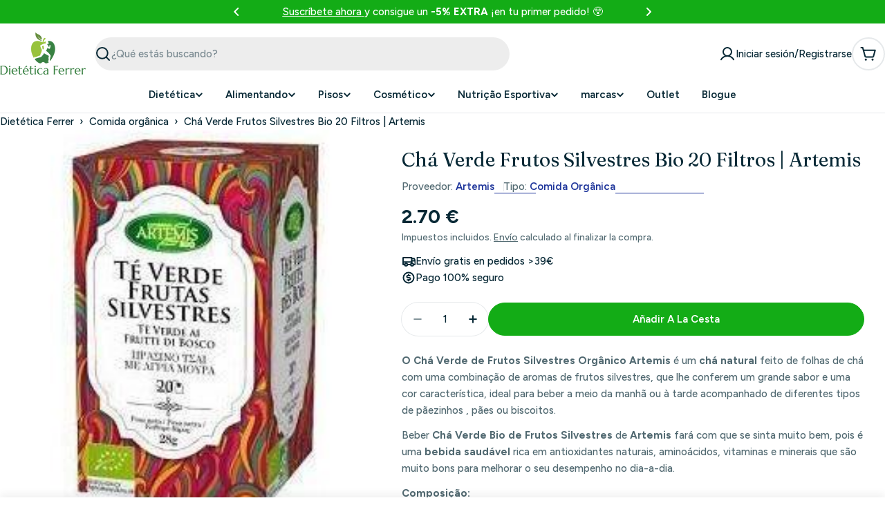

--- FILE ---
content_type: application/javascript
request_url: https://static-bundle.aov.ai/scripttag/aov-offer-assets_src_helpers_getCustomItemProperties_js-assets_src_hooks_popover_useVariantSelection_js-e0313e.0c7ef6ac3ee41329.bundle.js
body_size: 5301
content:
"use strict";(self.aovOfferChunkLoader=self.aovOfferChunkLoader||[]).push([["assets_src_helpers_getCustomItemProperties_js-assets_src_hooks_popover_useVariantSelection_js-e0313e"],{3133(e,t,r){r.d(t,{A:()=>l});var a=r(1601),i=r.n(a),o=r(6314),n=r.n(o)()(i());n.push([e.id,".Avada-VariantSelection{position:relative;display:flex;align-items:center;width:100%}.Avada-VariantSelection__Trigger{display:flex;align-items:center;gap:5px;padding:5px 10px;cursor:pointer;font-size:13px;color:#303030;flex:1;min-width:0;width:auto;overflow:visible}.Avada-VariantSelection__Trigger--singleOptions{cursor:default}.Avada-VariantSelection__Trigger--disabled{cursor:not-allowed;color:#999;background:#f5f5f5}.Avada-VariantSelection__SelectedValue{gap:5px;white-space:nowrap;overflow:visible;font-weight:500;width:auto;min-width:12px}.Avada-VariantSelection__Icon{display:flex;align-items:center;flex-shrink:0}.Avada-VariantSelection__ColorSwatch{display:inline-block;width:15px;height:15px;margin-right:6px;vertical-align:middle;border-radius:50%;box-shadow:rgba(50,50,93,.25) 0px 2px 5px -1px,rgba(0,0,0,.3) 0px 1px 3px -1px;margin-top:-4.5px}.Avada-VariantSelection__Dropdown{position:relative;min-width:fit-content;width:auto;border:1px solid var(--border-selected-color, #e0e0e0);border-radius:4px;background-color:#fff;max-height:200px;overflow-y:auto;z-index:10000;box-shadow:0 8px 24px rgba(0,0,0,.12);-ms-overflow-style:none;scrollbar-width:none}.Avada-VariantSelection__Dropdown::-webkit-scrollbar{display:none}.Avada-VariantSelection__Option{padding:8px 12px;cursor:pointer;font-size:13px;transition:all .2s ease;white-space:nowrap;overflow:visible;width:auto;min-width:fit-content;border-bottom:solid 1px #e1e1e1}.Avada-VariantSelection__Option.Avada-VariantSelection__Option--selected{font-weight:500;background-color:var(--background-selected-color)}.Avada-VariantSelection__Option.Avada-VariantSelection__Option--disabled{color:#d9d9d9;cursor:not-allowed}.Avada-VariantSelection__Option:hover:not(.disabled){background-color:#f5f5f5}.Avada-VariantSelection__Option:last-child{border-bottom:none}.Avada-Variant-Selections{display:flex;flex-wrap:wrap;width:100%;align-items:center;gap:0 8px}.Avada-Variant-Selections .Avada-VariantSelection{max-width:unset;position:relative;display:inline-flex;align-items:center;flex:0 0 calc(33.333% - 30px)}.Avada-Variant-Selections .Avada-VariantSelection__SelectedValue{max-width:100px;overflow:hidden;text-overflow:ellipsis;white-space:nowrap}.Avada-Volume__Gift--Information .Avada-VariantSelection__Trigger{padding:0 20px 0 0}",""]);let l=n},1283(e,t,r){r.d(t,{M:()=>a});let a={"fueled-art.myshopify.com":{isDeselectedOfferProducts:!0},"a44b34.myshopify.com":{isHideTriggerProduct:!0,isDeselectedOfferProducts:!0},"organic-lab-my.myshopify.com":{isHideTriggerProduct:!0,isAutoAddHideTriggerProductToCart:!0},"zynaheng.myshopify.com":{customText:{ar:{buyItWith:" ممكن تشتريه مع:",desc:"إشتريهم مع بعض بخصم إضافي",addToCart:"إضافة إلى السلة",total:"الإجمالي",confirm:"تأكيد"}}},"rxt0uc-zz.myshopify.com":{isDeselectedOfferProducts:!0},"e1jvxd-js.myshopify.com":{redirectCheckout:!0},"recoveryforathletes.myshopify.com":{triggerProductCheckable:!0,isDeselectedOfferProducts:!0,offerDefault:{fbt:{offerTitle:"Frequently Bought Together",offerDescription:"Based on products customers bought together"}}},"fish-motorless.myshopify.com":{triggerProductCheckable:!0,isDeselectedOfferProducts:!0},"285db7-b0.myshopify.com":{openCartDraw:!0},"g9iaas-ac.myshopify.com":{openCartDraw:!0},"renewableoutdoors.myshopify.com":{triggerProductCheckable:!0,isDeselectedOfferProducts:!0},"xbidga-nr.myshopify.com":{textFree:"Gratis"},"piperepair.myshopify.com":{textGift:"Free Item"},"fc1sat-1u.myshopify.com":{textFree:"GRATIS"},"gftqih-ze.myshopify.com":{openCartNotiPopup:!0},"craftcadencecycling.myshopify.com":{openCartDraw:!0},"rpzzs4-5b.myshopify.com":{isDeselectedOfferProducts:!0},"802081-2.myshopify.com":{isShowUnitPrice:!0},"1i5z63-zt.myshopify.com":{isCustomVolumeInfo:!0,buyOneText:`Tekli Alım`,buyTwoText:`2'li Alım`},"10100c-2.myshopify.com":{textGift:"Cadeau Offert"},"shopiaff.myshopify.com":{maxProducts:500},"bsumuz-fq.myshopify.com":{roundSaving:!0},"rileystoredev.myshopify.com":{enableVariantDecimal:!0}}},864(e,t,r){r.d(t,{Z:()=>a});let a=(e,t)=>{let r=parseInt(e.substring(1,3),16),a=parseInt(e.substring(3,5),16),i=parseInt(e.substring(5,7),16);return r=Math.min(255,r+(255-r)*t),a=Math.min(255,a+(255-a)*t),i=Math.min(255,i+(255-i)*t),`rgb(${Math.round(r)}, ${Math.round(a)}, ${Math.round(i)})`}},5753(e,t,r){r.d(t,{A:()=>a});let a=()=>{let e=window?.AVADA_BUNDLE?.setting?.mixMatchCustomProperties;if(!e)return{};"function"==typeof window?.uploadly_required_check&&window.uploadly_required_check();let t=e.split(",").filter(Boolean);if(0===t.length)return{};let r={};return t.forEach(e=>{let t=document.querySelector(`input[name="properties[${e}]"]`);t&&t.value&&(r[e]=t.value)}),r}},3681(e,t,r){r.d(t,{jj:()=>p,PX:()=>c,T:()=>f,_w:()=>u,vm:()=>m,Si:()=>d});var a=r(4194),i=r(1283),o=r(8291);r(9793);let n=(e,t={})=>{let{discountValue:r=0,discountType:a,paymentType:i=o.LY,enabledDiscount:n}=t;return i===o.LY&&r&&i&&n?a===o.x2?e-r:e*(1-r/100):e};var l=r(711),s=r(1711);let d=(e={},t=null)=>{let{variants:r=[]}=e;if(t){let e=r.find(e=>String(e.id)===String(t)&&!(0,l.rH)(e));if(e)return e}return r.find(e=>!(0,l.rH)(e))||r[0]},c=(e={})=>{let{variants:t=[]}=e,r=t.filter(e=>!(0,l.rH)(e));return r.length>0?r:[t[0]].filter(Boolean)},u=(e=[])=>e.length?e.map(e=>{let t=d(e)||{},r=parseFloat(t?.price)||0;return{id:`${e.id}`,price:r,quantity:parseInt(e.quantity??"1"),variantId:t.id,isTriggerProduct:e.isTriggerProduct??!1,isRecommendedByAI:e.isRecommendedByAI??!1,isUseCurrentPrice:e.isUseCurrentPrice??!1,...t.isMarketPrice&&{rate:1},...e.isGift&&{isGift:!0}}}):[],p=({shopifyDomain:e,triggerProduct:t,selectedProducts:r})=>0===r.length?[]:i.M[e]?.isAutoAddHideTriggerProductToCart?[...r,...u([t])]:r,f=(e=!1,t={})=>{let{product:r}=window?.AVADA_BUNDLE||{};return{...r,id:`${r?.id}`,variants:r?.variants.map(a=>{let i;return{...a,id:`${a.id}`,price:n(parseFloat((a.price/100).toFixed(2)),t),image:a.featured_image?.src,selectedOptions:r?.options.map(t=>({name:t.name,value:e?a.options[r?.options.findIndex(e=>e.name===t.name)]||null:t.values.find(e=>a.options.includes(e))})),unitPriceMeasurement:(i=a.unit_price_measurement)?{measuredType:i.measured_type||null,quantityUnit:i.quantity_unit||null,quantityValue:Number(i.quantity_value)||0,referenceUnit:i.reference_unit||null,referenceValue:Number(i.reference_value)||0}:{}}}),price:n(parseFloat(r.price),t),isUseCurrentPrice:!0,isTriggerProduct:!0}},m=e=>{if(!e)return s.Le;let{giftProduct:t,giftQuantity:r,gifts:i,addGiftProduct:o=!1,giftDiscountValue:n=10,giftDiscountType:l=a.RG,giftContent:d="\uD83D\uDD25 Free gifts"}=e;return t&&Object.keys(t).length>0?{addGiftProduct:o,giftDiscountValue:n,giftDiscountType:l,giftContent:d,gifts:[{giftProduct:t,giftQuantity:r??1}]}:void 0!==i?{addGiftProduct:o,giftDiscountValue:n,giftDiscountType:l,giftContent:d,gifts:i}:{addGiftProduct:o,giftDiscountValue:n,giftDiscountType:l,giftContent:d,gifts:[]}}},9828(e,t,r){r.d(t,{A:()=>k});var a=r(9028),i=r(1525),o=r(3681),n=r(544),l=r(9420),s=r(9067),d=r.n(s),c=r(1554),u=r(5072),p=r.n(u),f=r(7825),m=r.n(f),h=r(7659),g=r.n(h),v=r(5056),y=r.n(v),_=r(540),b=r.n(_),w=r(1113),A=r.n(w),S=r(3133),x={};x.styleTagTransform=A(),x.setAttributes=y(),x.insert=g().bind(null,"head"),x.domAPI=m(),x.insertStyleElement=b(),p()(S.A,x),S.A&&S.A.locals&&S.A.locals;let V={blackout:"#21292a","granby sand":"#c2b39e",rojo:"#f61f1f",naranja:"#ff8a00","rojo + amarillo":"#f61f1f","naranjo + amarillo":"#ff9a00",amarillo:"#ffe500"};var C=r(9040);let O=({children:e,containerRef:t,portalRef:r})=>{let a=(0,i.useRef)(document.createElement("div"));return(0,i.useEffect)(()=>{let e=a.current;return document.body.appendChild(e),r&&(r.current=e),()=>document.body.removeChild(e)},[r]),(0,i.useEffect)(()=>{if(!t.current)return;let e=t.current.getBoundingClientRect(),r=window.scrollY||document.body.scrollTop,i=window.scrollX||document.body.scrollLeft;Object.assign(a.current.style,{position:"absolute",top:`${e.bottom+r}px`,left:`${e.left+i}px`,width:`${e.width}px`,zIndex:"10000"})},[t]),i.default.createPortal(e,a.current)},P=({options:e=[],selectedValue:t,onChange:r,disabled:o=!1,color:n})=>{let[l,s]=(0,i.useState)(!1),d=(0,i.useRef)(null),u=(0,i.useRef)(null),p=e.find(e=>e.value===t)||e[0],f=e=>{if(!e||"string"!=typeof e)return!1;if(V[e.trim().toLowerCase()])return!0;let t=new Option().style;return e.split(/\s+/).some(e=>(t.color=e,""!==t.color))},m=e=>{if(!e||"string"!=typeof e)return null;let t=e.trim().toLowerCase();if(V[t])return V[t];let r=new Option().style;for(let t of e.split(/\s+/))if(r.color=t,""!==r.color)return t;return null};return(0,i.useEffect)(()=>{let e=e=>{let t=d.current&&d.current.contains(e.target),r=u.current&&u.current.contains(e.target);t||r||s(!1)};return document.addEventListener("mousedown",e),document.addEventListener("touchstart",e),()=>{document.removeEventListener("mousedown",e),document.removeEventListener("touchstart",e)}},[]),(0,a.FD)("div",{className:"Avada-VariantSelection",ref:d,children:[(0,a.FD)("div",{className:(0,C.J)(["Avada-VariantSelection__Trigger",o&&"Avada-VariantSelection__Trigger--disabled",e.length<=1&&"Avada-VariantSelection__Trigger--singleOptions"]),onClick:()=>{!o&&e.length>1&&s(!l)},children:[(0,a.FD)("div",{className:"Avada-VariantSelection__SelectedValue",children:[f(p?.value)&&(0,a.Y)("span",{className:"Avada-VariantSelection__ColorSwatch",style:{backgroundColor:m(p.value)}}),(0,a.Y)("span",{className:"Avada-VariantSelection__SelectedText",children:p?.label||p?.value||""})]}),e.length>1&&(0,a.Y)("div",{className:"Avada-VariantSelection__Icon",children:(0,a.Y)(c.ZL,{color:"#616161",width:10,height:10})})]}),l&&e.length>1&&(0,a.Y)(O,{containerRef:d,portalRef:u,children:(0,a.Y)("div",{className:"Avada-VariantSelection__Dropdown",onClick:e=>e.stopPropagation(),children:e.map((e,i)=>(0,a.FD)("div",{style:{"--border-selected-color":n?.borderColor,"--background-selected-color":n?.backgroundColor},className:(0,C.J)(["Avada-VariantSelection__Option",e.value===t&&"Avada-VariantSelection__Option--selected",e.disabled&&"Avada-VariantSelection__Option--disabled"]),onClick:t=>{t.stopPropagation(),!o&&!e.disabled&&(o||e.disabled||r&&(r(e.value),s(!1)))},children:[f(e.value)&&(0,a.Y)("span",{className:"Avada-VariantSelection__ColorSwatch",style:{backgroundColor:m(e.value)}}),e.label||e.value]},i))})})]})};P.propTypes={options:d().array,selectedValue:d().string,onChange:d().func,disabled:d().bool,color:d().object};var T=r(864),D=r(711);let k=({singleProduct:e,products:t=[],isHiddenQuantity:r=!1,initialVariantId:s=null})=>{let{setting:d,dataOffer:c}=(0,i.useContext)(n.l),[u,p]=(0,i.useState)(e),[f,m]=(0,i.useState)({}),[h,g]=(0,i.useState)({}),v={},y={},_=c.type===l.gg,b=c.type===l.li,w=(()=>{switch(c.type){case l.li:return d.volumeDiscount;case l.gg:return d.mixMatchBundle;default:return d}})();t.forEach(e=>{v[e.id]=1,y[e.id]=(0,o.Si)(e)}),(0,i.useEffect)(()=>{let t=(e=>{let{options:t,variants:r}=e,a=t?.map((e,t)=>({name:e.name,values:e.values?.filter(e=>r.some(r=>r.selectedOptions?.[t]?.value===e))}));return{...e,options:a}})(e);V((0,o.Si)(t)),O((0,o.Si)(t)?.selectedOptions?.map(e=>e.value)),p(t),m(v),g(y)},[JSON.stringify(e)]);let A=(e,t)=>e?.variants?.find(e=>t?.every((t,r)=>!t||e.selectedOptions?.[r]?.value===t)),S=(0,o.Si)(u,s),[x,V]=(0,i.useState)(S),[C,O]=(0,i.useState)(S?.selectedOptions?.map(e=>e.value)||[]);(0,i.useEffect)(()=>{V(S),O(S.selectedOptions?.map(e=>e.value)||[])},[S]),(0,i.useEffect)(()=>{if(!_){let e=A(u,C);e&&JSON.stringify(e)!==JSON.stringify(x)&&V(e)}},[C,_,x,u]);let k={backgroundColor:b?(0,T.Z)(w.actionColor,.9):w.backgroundSelectedColor};return{variantSelection:(t=!1,i=null)=>(0,a.Y)("div",{className:"Avada-Offer__VariantSection",children:(0,a.FD)("div",{className:"Avada-Selection__Section",ref:i,children:[!r&&(0,a.FD)("div",{className:"Avada-Offer__Quantity",children:["x",e?.quantity??1]}),!u.hasOnlyDefaultVariant&&(0,a.Y)("div",{className:"Avada-Variant-Selections",children:(!u||u.hasOnlyDefaultVariant?[]:u.options?.map((e,t)=>{let r=C[t],a=((e,t)=>{if(!t||!t.options||!t.options[e])return[];let r=t.options[e];return r.values?.map(t=>{let r,a;return{value:t,label:t,disabled:((r=[...C])[e]=t,a=A(u,r),(0,D.rH)(a))}})})(t,u);return{name:e.name,optionIndex:t,selectedValue:r,options:a,onChange:e=>{let r,a;(r=[...C])[t]=e,a=A(u,r),g(e=>({...e,[u.id]:a})),O(r)}}}))?.map((e,t)=>(0,a.Y)(P,{options:e.options,selectedValue:e.selectedValue,onChange:t=>e.onChange(t),color:k},`${e.name}-${t}`))})]})}),selectedProduct:u,setSelectedProduct:p,selectedVariants:h,selectedVariant:x,setSelectedVariant:V,setSelectedOptions:O,setSelectedVariants:g,quantityPerProduct:f,handleChangeQuantity:(e,t)=>{m(r=>({...r,[e]:t}))}}}},8635(e,t,r){r.d(t,{M:()=>a});let a=()=>window?.AVADA_CART_DRAWER?.settings?.status||!1},8470(e,t,r){r.d(t,{A:()=>i});var a=r(6092);function i(){return!window?.AVADA_BUNDLE?.setting?.preventReloadThemeAfterAddToCart&&!!(0,a.j9)()&&(window.location.reload(),!0)}},7766(e,t,r){r.d(t,{U:()=>i});let a=["#cart-icon-bubble",'.site-header__links a[href="/cart"]','.cart a[href="#cart"]','#header-top a[aria-controls="site-cart-sidebar"]','a[href="/cart"]',".cart-drawer button"],i=(e="")=>{if(["Local"].includes(window?.Shopify?.theme?.schema_name))return;let t=(e?[e,...a]:a).map(e=>document.querySelector(e)).find(Boolean);t&&t.click()}},244(e,t,r){r.d(t,{U:()=>i});var a=r(2145);let i=({cartResponse:e,sections:t,cartItems:r})=>{if(e)switch((0,a.Ay)({shopifyDomain:window?.Shopify?.shop})){case a.NE:return o(e,r);case a.nL:case a.NA:return n(e);case a.b0:case a.fR:let i=document.querySelector("cart-notification");if(!i)return;let l=e?.items||[];i?.renderContentsWithMultiProduct({...l,sections:t})}},o=(e,t)=>{if(!e?.items?.length||!t?.length)return;let r=e.items.find(e=>e.id===t[0].id);if(!r)return;let a=document.querySelector('[data-section-type="product"]');if(a)try{let e=new window.theme.Product(a);return e?._setupCartPopup({...r,volumeQuantity:t.length})}catch(e){console.error("Error setting up cart popup for Poopick store:",e)}},n=e=>{if(!e?.items?.length)return;let t={id:e.items[0]?.variant_id};document.dispatchEvent(new CustomEvent("theme:cart:popdown",{detail:{variant:t},bubbles:!0}))}}}]);